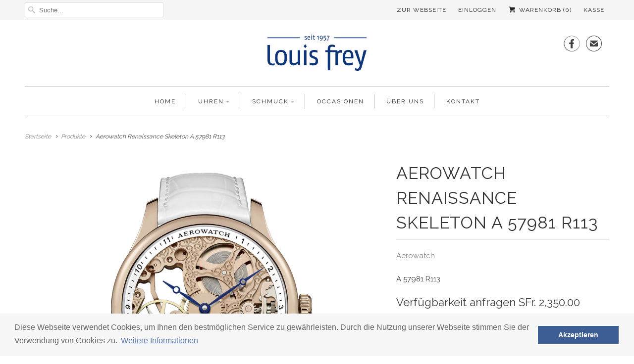

--- FILE ---
content_type: text/html; charset=utf-8
request_url: https://www.freyuhrenbasel-shop.ch/products/aerowatch-renaissance-skeleton-a-57981-aa13-2
body_size: 13810
content:
<!DOCTYPE html>
<!--[if lt IE 7 ]><html class="ie ie6" lang="en"> <![endif]-->
<!--[if IE 7 ]><html class="ie ie7" lang="en"> <![endif]-->
<!--[if IE 8 ]><html class="ie ie8" lang="en"> <![endif]-->
<!--[if IE 9 ]><html class="ie ie9" lang="en"> <![endif]-->
<!--[if (gte IE 10)|!(IE)]><!--><html lang="en"> <!--<![endif]-->
  <head>
    <meta charset="utf-8">
    <meta http-equiv="cleartype" content="on">
    <meta name="robots" content="index,follow">

    
    <title>Aerowatch Renaissance Skeleton A 57981 R113 - Louis Frey Uhren und Bijouterie</title>

    
      <meta name="description" content="Edelstahlgehäuse vergoldet, 43mmkratzfestes SafirglasHandaufzug-Werk" />
    

    <!-- Custom Fonts -->
    
      <link href="//fonts.googleapis.com/css?family=.|Raleway:light,normal,bold|Raleway:light,normal,bold|Raleway:light,normal,bold|Raleway:light,normal,bold|Raleway:light,normal,bold" rel="stylesheet" type="text/css" />
    

    

<meta name="author" content="Louis Frey Uhren und Bijouterie">
<meta property="og:url" content="https://www.freyuhrenbasel-shop.ch/products/aerowatch-renaissance-skeleton-a-57981-aa13-2">
<meta property="og:site_name" content="Louis Frey Uhren und Bijouterie">


  <meta property="og:type" content="product">
  <meta property="og:title" content="Aerowatch Renaissance Skeleton A 57981 R113">
  
    <meta property="og:image" content="http://www.freyuhrenbasel-shop.ch/cdn/shop/files/57981_r113copy_grande.jpg?v=1694611690">
    <meta property="og:image:secure_url" content="https://www.freyuhrenbasel-shop.ch/cdn/shop/files/57981_r113copy_grande.jpg?v=1694611690">
        
  
  <meta property="og:price:amount" content="2,350.00">
  <meta property="og:price:currency" content="CHF">


  <meta property="og:description" content="Edelstahlgehäuse vergoldet, 43mmkratzfestes SafirglasHandaufzug-Werk">




<meta name="twitter:card" content="summary">

  <meta name="twitter:title" content="Aerowatch Renaissance Skeleton A 57981 R113">
  <meta name="twitter:description" content="Edelstahlgehäuse vergoldet, 43mmkratzfestes SafirglasHandaufzug-Werk">
  <meta name="twitter:image" content="https://www.freyuhrenbasel-shop.ch/cdn/shop/files/57981_r113copy_medium.jpg?v=1694611690">
  <meta name="twitter:image:width" content="240">
  <meta name="twitter:image:height" content="240">


    
    

    <!-- Mobile Specific Metas -->
    <meta name="HandheldFriendly" content="True">
    <meta name="MobileOptimized" content="320">
    <meta name="viewport" content="width=device-width,initial-scale=1">
    <meta name="theme-color" content="#ffffff">

    <!-- Stylesheets for Responsive 5.2.2 -->
    <link href="//www.freyuhrenbasel-shop.ch/cdn/shop/t/13/assets/styles.scss.css?v=7545078707027376241726232075" rel="stylesheet" type="text/css" media="all" />

    <!-- Icons -->
    <link rel="shortcut icon" type="image/x-icon" href="//www.freyuhrenbasel-shop.ch/cdn/shop/t/13/assets/favicon.png?v=92146703678740122171479311827">
    <link rel="canonical" href="https://www.freyuhrenbasel-shop.ch/products/aerowatch-renaissance-skeleton-a-57981-aa13-2" />

    

    <script src="//www.freyuhrenbasel-shop.ch/cdn/shop/t/13/assets/app.js?v=26541360363626320841726229940" type="text/javascript"></script>
    
    <script>window.performance && window.performance.mark && window.performance.mark('shopify.content_for_header.start');</script><meta name="google-site-verification" content="gO-9Rquv0DoaomDKLzjm3UWIXcm4bmG6LrNLCNz1xME">
<meta name="google-site-verification" content="gO-9Rquv0DoaomDKLzjm3UWIXcm4bmG6LrNLCNz1xME">
<meta id="shopify-digital-wallet" name="shopify-digital-wallet" content="/13318489/digital_wallets/dialog">
<link rel="alternate" type="application/json+oembed" href="https://www.freyuhrenbasel-shop.ch/products/aerowatch-renaissance-skeleton-a-57981-aa13-2.oembed">
<script async="async" src="/checkouts/internal/preloads.js?locale=de-CH"></script>
<script id="shopify-features" type="application/json">{"accessToken":"ceccfcba6783bd4b9c4a12b78e8866aa","betas":["rich-media-storefront-analytics"],"domain":"www.freyuhrenbasel-shop.ch","predictiveSearch":true,"shopId":13318489,"locale":"de"}</script>
<script>var Shopify = Shopify || {};
Shopify.shop = "frey-uhren-basel.myshopify.com";
Shopify.locale = "de";
Shopify.currency = {"active":"CHF","rate":"1.0"};
Shopify.country = "CH";
Shopify.theme = {"name":"Responsive","id":160033162,"schema_name":null,"schema_version":null,"theme_store_id":304,"role":"main"};
Shopify.theme.handle = "null";
Shopify.theme.style = {"id":null,"handle":null};
Shopify.cdnHost = "www.freyuhrenbasel-shop.ch/cdn";
Shopify.routes = Shopify.routes || {};
Shopify.routes.root = "/";</script>
<script type="module">!function(o){(o.Shopify=o.Shopify||{}).modules=!0}(window);</script>
<script>!function(o){function n(){var o=[];function n(){o.push(Array.prototype.slice.apply(arguments))}return n.q=o,n}var t=o.Shopify=o.Shopify||{};t.loadFeatures=n(),t.autoloadFeatures=n()}(window);</script>
<script id="shop-js-analytics" type="application/json">{"pageType":"product"}</script>
<script defer="defer" async type="module" src="//www.freyuhrenbasel-shop.ch/cdn/shopifycloud/shop-js/modules/v2/client.init-shop-cart-sync_D96QZrIF.de.esm.js"></script>
<script defer="defer" async type="module" src="//www.freyuhrenbasel-shop.ch/cdn/shopifycloud/shop-js/modules/v2/chunk.common_SV6uigsF.esm.js"></script>
<script type="module">
  await import("//www.freyuhrenbasel-shop.ch/cdn/shopifycloud/shop-js/modules/v2/client.init-shop-cart-sync_D96QZrIF.de.esm.js");
await import("//www.freyuhrenbasel-shop.ch/cdn/shopifycloud/shop-js/modules/v2/chunk.common_SV6uigsF.esm.js");

  window.Shopify.SignInWithShop?.initShopCartSync?.({"fedCMEnabled":true,"windoidEnabled":true});

</script>
<script>(function() {
  var isLoaded = false;
  function asyncLoad() {
    if (isLoaded) return;
    isLoaded = true;
    var urls = ["https:\/\/cdn.shopify.com\/s\/files\/1\/1331\/8489\/t\/13\/assets\/booster_eu_cookie_13318489.js?v=1613115794\u0026shop=frey-uhren-basel.myshopify.com","https:\/\/chimpstatic.com\/mcjs-connected\/js\/users\/faabe97827752468edb55f556\/b70e2935fa8fca66a90106236.js?shop=frey-uhren-basel.myshopify.com"];
    for (var i = 0; i < urls.length; i++) {
      var s = document.createElement('script');
      s.type = 'text/javascript';
      s.async = true;
      s.src = urls[i];
      var x = document.getElementsByTagName('script')[0];
      x.parentNode.insertBefore(s, x);
    }
  };
  if(window.attachEvent) {
    window.attachEvent('onload', asyncLoad);
  } else {
    window.addEventListener('load', asyncLoad, false);
  }
})();</script>
<script id="__st">var __st={"a":13318489,"offset":3600,"reqid":"fcafa8c3-b512-4798-8c32-c24baea2500f-1768373633","pageurl":"www.freyuhrenbasel-shop.ch\/products\/aerowatch-renaissance-skeleton-a-57981-aa13-2","u":"fa582b2a2937","p":"product","rtyp":"product","rid":6885608816718};</script>
<script>window.ShopifyPaypalV4VisibilityTracking = true;</script>
<script id="captcha-bootstrap">!function(){'use strict';const t='contact',e='account',n='new_comment',o=[[t,t],['blogs',n],['comments',n],[t,'customer']],c=[[e,'customer_login'],[e,'guest_login'],[e,'recover_customer_password'],[e,'create_customer']],r=t=>t.map((([t,e])=>`form[action*='/${t}']:not([data-nocaptcha='true']) input[name='form_type'][value='${e}']`)).join(','),a=t=>()=>t?[...document.querySelectorAll(t)].map((t=>t.form)):[];function s(){const t=[...o],e=r(t);return a(e)}const i='password',u='form_key',d=['recaptcha-v3-token','g-recaptcha-response','h-captcha-response',i],f=()=>{try{return window.sessionStorage}catch{return}},m='__shopify_v',_=t=>t.elements[u];function p(t,e,n=!1){try{const o=window.sessionStorage,c=JSON.parse(o.getItem(e)),{data:r}=function(t){const{data:e,action:n}=t;return t[m]||n?{data:e,action:n}:{data:t,action:n}}(c);for(const[e,n]of Object.entries(r))t.elements[e]&&(t.elements[e].value=n);n&&o.removeItem(e)}catch(o){console.error('form repopulation failed',{error:o})}}const l='form_type',E='cptcha';function T(t){t.dataset[E]=!0}const w=window,h=w.document,L='Shopify',v='ce_forms',y='captcha';let A=!1;((t,e)=>{const n=(g='f06e6c50-85a8-45c8-87d0-21a2b65856fe',I='https://cdn.shopify.com/shopifycloud/storefront-forms-hcaptcha/ce_storefront_forms_captcha_hcaptcha.v1.5.2.iife.js',D={infoText:'Durch hCaptcha geschützt',privacyText:'Datenschutz',termsText:'Allgemeine Geschäftsbedingungen'},(t,e,n)=>{const o=w[L][v],c=o.bindForm;if(c)return c(t,g,e,D).then(n);var r;o.q.push([[t,g,e,D],n]),r=I,A||(h.body.append(Object.assign(h.createElement('script'),{id:'captcha-provider',async:!0,src:r})),A=!0)});var g,I,D;w[L]=w[L]||{},w[L][v]=w[L][v]||{},w[L][v].q=[],w[L][y]=w[L][y]||{},w[L][y].protect=function(t,e){n(t,void 0,e),T(t)},Object.freeze(w[L][y]),function(t,e,n,w,h,L){const[v,y,A,g]=function(t,e,n){const i=e?o:[],u=t?c:[],d=[...i,...u],f=r(d),m=r(i),_=r(d.filter((([t,e])=>n.includes(e))));return[a(f),a(m),a(_),s()]}(w,h,L),I=t=>{const e=t.target;return e instanceof HTMLFormElement?e:e&&e.form},D=t=>v().includes(t);t.addEventListener('submit',(t=>{const e=I(t);if(!e)return;const n=D(e)&&!e.dataset.hcaptchaBound&&!e.dataset.recaptchaBound,o=_(e),c=g().includes(e)&&(!o||!o.value);(n||c)&&t.preventDefault(),c&&!n&&(function(t){try{if(!f())return;!function(t){const e=f();if(!e)return;const n=_(t);if(!n)return;const o=n.value;o&&e.removeItem(o)}(t);const e=Array.from(Array(32),(()=>Math.random().toString(36)[2])).join('');!function(t,e){_(t)||t.append(Object.assign(document.createElement('input'),{type:'hidden',name:u})),t.elements[u].value=e}(t,e),function(t,e){const n=f();if(!n)return;const o=[...t.querySelectorAll(`input[type='${i}']`)].map((({name:t})=>t)),c=[...d,...o],r={};for(const[a,s]of new FormData(t).entries())c.includes(a)||(r[a]=s);n.setItem(e,JSON.stringify({[m]:1,action:t.action,data:r}))}(t,e)}catch(e){console.error('failed to persist form',e)}}(e),e.submit())}));const S=(t,e)=>{t&&!t.dataset[E]&&(n(t,e.some((e=>e===t))),T(t))};for(const o of['focusin','change'])t.addEventListener(o,(t=>{const e=I(t);D(e)&&S(e,y())}));const B=e.get('form_key'),M=e.get(l),P=B&&M;t.addEventListener('DOMContentLoaded',(()=>{const t=y();if(P)for(const e of t)e.elements[l].value===M&&p(e,B);[...new Set([...A(),...v().filter((t=>'true'===t.dataset.shopifyCaptcha))])].forEach((e=>S(e,t)))}))}(h,new URLSearchParams(w.location.search),n,t,e,['guest_login'])})(!0,!0)}();</script>
<script integrity="sha256-4kQ18oKyAcykRKYeNunJcIwy7WH5gtpwJnB7kiuLZ1E=" data-source-attribution="shopify.loadfeatures" defer="defer" src="//www.freyuhrenbasel-shop.ch/cdn/shopifycloud/storefront/assets/storefront/load_feature-a0a9edcb.js" crossorigin="anonymous"></script>
<script data-source-attribution="shopify.dynamic_checkout.dynamic.init">var Shopify=Shopify||{};Shopify.PaymentButton=Shopify.PaymentButton||{isStorefrontPortableWallets:!0,init:function(){window.Shopify.PaymentButton.init=function(){};var t=document.createElement("script");t.src="https://www.freyuhrenbasel-shop.ch/cdn/shopifycloud/portable-wallets/latest/portable-wallets.de.js",t.type="module",document.head.appendChild(t)}};
</script>
<script data-source-attribution="shopify.dynamic_checkout.buyer_consent">
  function portableWalletsHideBuyerConsent(e){var t=document.getElementById("shopify-buyer-consent"),n=document.getElementById("shopify-subscription-policy-button");t&&n&&(t.classList.add("hidden"),t.setAttribute("aria-hidden","true"),n.removeEventListener("click",e))}function portableWalletsShowBuyerConsent(e){var t=document.getElementById("shopify-buyer-consent"),n=document.getElementById("shopify-subscription-policy-button");t&&n&&(t.classList.remove("hidden"),t.removeAttribute("aria-hidden"),n.addEventListener("click",e))}window.Shopify?.PaymentButton&&(window.Shopify.PaymentButton.hideBuyerConsent=portableWalletsHideBuyerConsent,window.Shopify.PaymentButton.showBuyerConsent=portableWalletsShowBuyerConsent);
</script>
<script data-source-attribution="shopify.dynamic_checkout.cart.bootstrap">document.addEventListener("DOMContentLoaded",(function(){function t(){return document.querySelector("shopify-accelerated-checkout-cart, shopify-accelerated-checkout")}if(t())Shopify.PaymentButton.init();else{new MutationObserver((function(e,n){t()&&(Shopify.PaymentButton.init(),n.disconnect())})).observe(document.body,{childList:!0,subtree:!0})}}));
</script>

<script>window.performance && window.performance.mark && window.performance.mark('shopify.content_for_header.end');</script>
    <script src="https://www.google.com/recaptcha/api.js?onload=onloadCallback&render=explicit" async defer></script>
  <script src="https://cdn.shopify.com/extensions/8d2c31d3-a828-4daf-820f-80b7f8e01c39/nova-eu-cookie-bar-gdpr-4/assets/nova-cookie-app-embed.js" type="text/javascript" defer="defer"></script>
<link href="https://cdn.shopify.com/extensions/8d2c31d3-a828-4daf-820f-80b7f8e01c39/nova-eu-cookie-bar-gdpr-4/assets/nova-cookie.css" rel="stylesheet" type="text/css" media="all">
<link href="https://monorail-edge.shopifysvc.com" rel="dns-prefetch">
<script>(function(){if ("sendBeacon" in navigator && "performance" in window) {try {var session_token_from_headers = performance.getEntriesByType('navigation')[0].serverTiming.find(x => x.name == '_s').description;} catch {var session_token_from_headers = undefined;}var session_cookie_matches = document.cookie.match(/_shopify_s=([^;]*)/);var session_token_from_cookie = session_cookie_matches && session_cookie_matches.length === 2 ? session_cookie_matches[1] : "";var session_token = session_token_from_headers || session_token_from_cookie || "";function handle_abandonment_event(e) {var entries = performance.getEntries().filter(function(entry) {return /monorail-edge.shopifysvc.com/.test(entry.name);});if (!window.abandonment_tracked && entries.length === 0) {window.abandonment_tracked = true;var currentMs = Date.now();var navigation_start = performance.timing.navigationStart;var payload = {shop_id: 13318489,url: window.location.href,navigation_start,duration: currentMs - navigation_start,session_token,page_type: "product"};window.navigator.sendBeacon("https://monorail-edge.shopifysvc.com/v1/produce", JSON.stringify({schema_id: "online_store_buyer_site_abandonment/1.1",payload: payload,metadata: {event_created_at_ms: currentMs,event_sent_at_ms: currentMs}}));}}window.addEventListener('pagehide', handle_abandonment_event);}}());</script>
<script id="web-pixels-manager-setup">(function e(e,d,r,n,o){if(void 0===o&&(o={}),!Boolean(null===(a=null===(i=window.Shopify)||void 0===i?void 0:i.analytics)||void 0===a?void 0:a.replayQueue)){var i,a;window.Shopify=window.Shopify||{};var t=window.Shopify;t.analytics=t.analytics||{};var s=t.analytics;s.replayQueue=[],s.publish=function(e,d,r){return s.replayQueue.push([e,d,r]),!0};try{self.performance.mark("wpm:start")}catch(e){}var l=function(){var e={modern:/Edge?\/(1{2}[4-9]|1[2-9]\d|[2-9]\d{2}|\d{4,})\.\d+(\.\d+|)|Firefox\/(1{2}[4-9]|1[2-9]\d|[2-9]\d{2}|\d{4,})\.\d+(\.\d+|)|Chrom(ium|e)\/(9{2}|\d{3,})\.\d+(\.\d+|)|(Maci|X1{2}).+ Version\/(15\.\d+|(1[6-9]|[2-9]\d|\d{3,})\.\d+)([,.]\d+|)( \(\w+\)|)( Mobile\/\w+|) Safari\/|Chrome.+OPR\/(9{2}|\d{3,})\.\d+\.\d+|(CPU[ +]OS|iPhone[ +]OS|CPU[ +]iPhone|CPU IPhone OS|CPU iPad OS)[ +]+(15[._]\d+|(1[6-9]|[2-9]\d|\d{3,})[._]\d+)([._]\d+|)|Android:?[ /-](13[3-9]|1[4-9]\d|[2-9]\d{2}|\d{4,})(\.\d+|)(\.\d+|)|Android.+Firefox\/(13[5-9]|1[4-9]\d|[2-9]\d{2}|\d{4,})\.\d+(\.\d+|)|Android.+Chrom(ium|e)\/(13[3-9]|1[4-9]\d|[2-9]\d{2}|\d{4,})\.\d+(\.\d+|)|SamsungBrowser\/([2-9]\d|\d{3,})\.\d+/,legacy:/Edge?\/(1[6-9]|[2-9]\d|\d{3,})\.\d+(\.\d+|)|Firefox\/(5[4-9]|[6-9]\d|\d{3,})\.\d+(\.\d+|)|Chrom(ium|e)\/(5[1-9]|[6-9]\d|\d{3,})\.\d+(\.\d+|)([\d.]+$|.*Safari\/(?![\d.]+ Edge\/[\d.]+$))|(Maci|X1{2}).+ Version\/(10\.\d+|(1[1-9]|[2-9]\d|\d{3,})\.\d+)([,.]\d+|)( \(\w+\)|)( Mobile\/\w+|) Safari\/|Chrome.+OPR\/(3[89]|[4-9]\d|\d{3,})\.\d+\.\d+|(CPU[ +]OS|iPhone[ +]OS|CPU[ +]iPhone|CPU IPhone OS|CPU iPad OS)[ +]+(10[._]\d+|(1[1-9]|[2-9]\d|\d{3,})[._]\d+)([._]\d+|)|Android:?[ /-](13[3-9]|1[4-9]\d|[2-9]\d{2}|\d{4,})(\.\d+|)(\.\d+|)|Mobile Safari.+OPR\/([89]\d|\d{3,})\.\d+\.\d+|Android.+Firefox\/(13[5-9]|1[4-9]\d|[2-9]\d{2}|\d{4,})\.\d+(\.\d+|)|Android.+Chrom(ium|e)\/(13[3-9]|1[4-9]\d|[2-9]\d{2}|\d{4,})\.\d+(\.\d+|)|Android.+(UC? ?Browser|UCWEB|U3)[ /]?(15\.([5-9]|\d{2,})|(1[6-9]|[2-9]\d|\d{3,})\.\d+)\.\d+|SamsungBrowser\/(5\.\d+|([6-9]|\d{2,})\.\d+)|Android.+MQ{2}Browser\/(14(\.(9|\d{2,})|)|(1[5-9]|[2-9]\d|\d{3,})(\.\d+|))(\.\d+|)|K[Aa][Ii]OS\/(3\.\d+|([4-9]|\d{2,})\.\d+)(\.\d+|)/},d=e.modern,r=e.legacy,n=navigator.userAgent;return n.match(d)?"modern":n.match(r)?"legacy":"unknown"}(),u="modern"===l?"modern":"legacy",c=(null!=n?n:{modern:"",legacy:""})[u],f=function(e){return[e.baseUrl,"/wpm","/b",e.hashVersion,"modern"===e.buildTarget?"m":"l",".js"].join("")}({baseUrl:d,hashVersion:r,buildTarget:u}),m=function(e){var d=e.version,r=e.bundleTarget,n=e.surface,o=e.pageUrl,i=e.monorailEndpoint;return{emit:function(e){var a=e.status,t=e.errorMsg,s=(new Date).getTime(),l=JSON.stringify({metadata:{event_sent_at_ms:s},events:[{schema_id:"web_pixels_manager_load/3.1",payload:{version:d,bundle_target:r,page_url:o,status:a,surface:n,error_msg:t},metadata:{event_created_at_ms:s}}]});if(!i)return console&&console.warn&&console.warn("[Web Pixels Manager] No Monorail endpoint provided, skipping logging."),!1;try{return self.navigator.sendBeacon.bind(self.navigator)(i,l)}catch(e){}var u=new XMLHttpRequest;try{return u.open("POST",i,!0),u.setRequestHeader("Content-Type","text/plain"),u.send(l),!0}catch(e){return console&&console.warn&&console.warn("[Web Pixels Manager] Got an unhandled error while logging to Monorail."),!1}}}}({version:r,bundleTarget:l,surface:e.surface,pageUrl:self.location.href,monorailEndpoint:e.monorailEndpoint});try{o.browserTarget=l,function(e){var d=e.src,r=e.async,n=void 0===r||r,o=e.onload,i=e.onerror,a=e.sri,t=e.scriptDataAttributes,s=void 0===t?{}:t,l=document.createElement("script"),u=document.querySelector("head"),c=document.querySelector("body");if(l.async=n,l.src=d,a&&(l.integrity=a,l.crossOrigin="anonymous"),s)for(var f in s)if(Object.prototype.hasOwnProperty.call(s,f))try{l.dataset[f]=s[f]}catch(e){}if(o&&l.addEventListener("load",o),i&&l.addEventListener("error",i),u)u.appendChild(l);else{if(!c)throw new Error("Did not find a head or body element to append the script");c.appendChild(l)}}({src:f,async:!0,onload:function(){if(!function(){var e,d;return Boolean(null===(d=null===(e=window.Shopify)||void 0===e?void 0:e.analytics)||void 0===d?void 0:d.initialized)}()){var d=window.webPixelsManager.init(e)||void 0;if(d){var r=window.Shopify.analytics;r.replayQueue.forEach((function(e){var r=e[0],n=e[1],o=e[2];d.publishCustomEvent(r,n,o)})),r.replayQueue=[],r.publish=d.publishCustomEvent,r.visitor=d.visitor,r.initialized=!0}}},onerror:function(){return m.emit({status:"failed",errorMsg:"".concat(f," has failed to load")})},sri:function(e){var d=/^sha384-[A-Za-z0-9+/=]+$/;return"string"==typeof e&&d.test(e)}(c)?c:"",scriptDataAttributes:o}),m.emit({status:"loading"})}catch(e){m.emit({status:"failed",errorMsg:(null==e?void 0:e.message)||"Unknown error"})}}})({shopId: 13318489,storefrontBaseUrl: "https://www.freyuhrenbasel-shop.ch",extensionsBaseUrl: "https://extensions.shopifycdn.com/cdn/shopifycloud/web-pixels-manager",monorailEndpoint: "https://monorail-edge.shopifysvc.com/unstable/produce_batch",surface: "storefront-renderer",enabledBetaFlags: ["2dca8a86","a0d5f9d2"],webPixelsConfigList: [{"id":"341573710","configuration":"{\"config\":\"{\\\"pixel_id\\\":\\\"G-1MR2SW0E04\\\",\\\"target_country\\\":\\\"CH\\\",\\\"gtag_events\\\":[{\\\"type\\\":\\\"search\\\",\\\"action_label\\\":[\\\"G-1MR2SW0E04\\\",\\\"AW-369418238\\\/wD3TCLOpiIAYEP6_k7AB\\\"]},{\\\"type\\\":\\\"begin_checkout\\\",\\\"action_label\\\":[\\\"G-1MR2SW0E04\\\",\\\"AW-369418238\\\/GTs7CLCpiIAYEP6_k7AB\\\"]},{\\\"type\\\":\\\"view_item\\\",\\\"action_label\\\":[\\\"G-1MR2SW0E04\\\",\\\"AW-369418238\\\/YMSMCKqpiIAYEP6_k7AB\\\",\\\"MC-PKRB3X2WG1\\\"]},{\\\"type\\\":\\\"purchase\\\",\\\"action_label\\\":[\\\"G-1MR2SW0E04\\\",\\\"AW-369418238\\\/9rhwCKepiIAYEP6_k7AB\\\",\\\"MC-PKRB3X2WG1\\\"]},{\\\"type\\\":\\\"page_view\\\",\\\"action_label\\\":[\\\"G-1MR2SW0E04\\\",\\\"AW-369418238\\\/ICXBCKSpiIAYEP6_k7AB\\\",\\\"MC-PKRB3X2WG1\\\"]},{\\\"type\\\":\\\"add_payment_info\\\",\\\"action_label\\\":[\\\"G-1MR2SW0E04\\\",\\\"AW-369418238\\\/sZ2kCLapiIAYEP6_k7AB\\\"]},{\\\"type\\\":\\\"add_to_cart\\\",\\\"action_label\\\":[\\\"G-1MR2SW0E04\\\",\\\"AW-369418238\\\/3TfMCK2piIAYEP6_k7AB\\\"]}],\\\"enable_monitoring_mode\\\":false}\"}","eventPayloadVersion":"v1","runtimeContext":"OPEN","scriptVersion":"b2a88bafab3e21179ed38636efcd8a93","type":"APP","apiClientId":1780363,"privacyPurposes":[],"dataSharingAdjustments":{"protectedCustomerApprovalScopes":["read_customer_address","read_customer_email","read_customer_name","read_customer_personal_data","read_customer_phone"]}},{"id":"shopify-app-pixel","configuration":"{}","eventPayloadVersion":"v1","runtimeContext":"STRICT","scriptVersion":"0450","apiClientId":"shopify-pixel","type":"APP","privacyPurposes":["ANALYTICS","MARKETING"]},{"id":"shopify-custom-pixel","eventPayloadVersion":"v1","runtimeContext":"LAX","scriptVersion":"0450","apiClientId":"shopify-pixel","type":"CUSTOM","privacyPurposes":["ANALYTICS","MARKETING"]}],isMerchantRequest: false,initData: {"shop":{"name":"Louis Frey Uhren und Bijouterie","paymentSettings":{"currencyCode":"CHF"},"myshopifyDomain":"frey-uhren-basel.myshopify.com","countryCode":"CH","storefrontUrl":"https:\/\/www.freyuhrenbasel-shop.ch"},"customer":null,"cart":null,"checkout":null,"productVariants":[{"price":{"amount":2350.0,"currencyCode":"CHF"},"product":{"title":"Aerowatch Renaissance Skeleton A 57981 R113","vendor":"Aerowatch","id":"6885608816718","untranslatedTitle":"Aerowatch Renaissance Skeleton A 57981 R113","url":"\/products\/aerowatch-renaissance-skeleton-a-57981-aa13-2","type":"Uhren"},"id":"40281984630862","image":{"src":"\/\/www.freyuhrenbasel-shop.ch\/cdn\/shop\/files\/57981_r113copy.jpg?v=1694611690"},"sku":"A 57981 R113","title":"Default Title","untranslatedTitle":"Default Title"}],"purchasingCompany":null},},"https://www.freyuhrenbasel-shop.ch/cdn","7cecd0b6w90c54c6cpe92089d5m57a67346",{"modern":"","legacy":""},{"shopId":"13318489","storefrontBaseUrl":"https:\/\/www.freyuhrenbasel-shop.ch","extensionBaseUrl":"https:\/\/extensions.shopifycdn.com\/cdn\/shopifycloud\/web-pixels-manager","surface":"storefront-renderer","enabledBetaFlags":"[\"2dca8a86\", \"a0d5f9d2\"]","isMerchantRequest":"false","hashVersion":"7cecd0b6w90c54c6cpe92089d5m57a67346","publish":"custom","events":"[[\"page_viewed\",{}],[\"product_viewed\",{\"productVariant\":{\"price\":{\"amount\":2350.0,\"currencyCode\":\"CHF\"},\"product\":{\"title\":\"Aerowatch Renaissance Skeleton A 57981 R113\",\"vendor\":\"Aerowatch\",\"id\":\"6885608816718\",\"untranslatedTitle\":\"Aerowatch Renaissance Skeleton A 57981 R113\",\"url\":\"\/products\/aerowatch-renaissance-skeleton-a-57981-aa13-2\",\"type\":\"Uhren\"},\"id\":\"40281984630862\",\"image\":{\"src\":\"\/\/www.freyuhrenbasel-shop.ch\/cdn\/shop\/files\/57981_r113copy.jpg?v=1694611690\"},\"sku\":\"A 57981 R113\",\"title\":\"Default Title\",\"untranslatedTitle\":\"Default Title\"}}]]"});</script><script>
  window.ShopifyAnalytics = window.ShopifyAnalytics || {};
  window.ShopifyAnalytics.meta = window.ShopifyAnalytics.meta || {};
  window.ShopifyAnalytics.meta.currency = 'CHF';
  var meta = {"product":{"id":6885608816718,"gid":"gid:\/\/shopify\/Product\/6885608816718","vendor":"Aerowatch","type":"Uhren","handle":"aerowatch-renaissance-skeleton-a-57981-aa13-2","variants":[{"id":40281984630862,"price":235000,"name":"Aerowatch Renaissance Skeleton A 57981 R113","public_title":null,"sku":"A 57981 R113"}],"remote":false},"page":{"pageType":"product","resourceType":"product","resourceId":6885608816718,"requestId":"fcafa8c3-b512-4798-8c32-c24baea2500f-1768373633"}};
  for (var attr in meta) {
    window.ShopifyAnalytics.meta[attr] = meta[attr];
  }
</script>
<script class="analytics">
  (function () {
    var customDocumentWrite = function(content) {
      var jquery = null;

      if (window.jQuery) {
        jquery = window.jQuery;
      } else if (window.Checkout && window.Checkout.$) {
        jquery = window.Checkout.$;
      }

      if (jquery) {
        jquery('body').append(content);
      }
    };

    var hasLoggedConversion = function(token) {
      if (token) {
        return document.cookie.indexOf('loggedConversion=' + token) !== -1;
      }
      return false;
    }

    var setCookieIfConversion = function(token) {
      if (token) {
        var twoMonthsFromNow = new Date(Date.now());
        twoMonthsFromNow.setMonth(twoMonthsFromNow.getMonth() + 2);

        document.cookie = 'loggedConversion=' + token + '; expires=' + twoMonthsFromNow;
      }
    }

    var trekkie = window.ShopifyAnalytics.lib = window.trekkie = window.trekkie || [];
    if (trekkie.integrations) {
      return;
    }
    trekkie.methods = [
      'identify',
      'page',
      'ready',
      'track',
      'trackForm',
      'trackLink'
    ];
    trekkie.factory = function(method) {
      return function() {
        var args = Array.prototype.slice.call(arguments);
        args.unshift(method);
        trekkie.push(args);
        return trekkie;
      };
    };
    for (var i = 0; i < trekkie.methods.length; i++) {
      var key = trekkie.methods[i];
      trekkie[key] = trekkie.factory(key);
    }
    trekkie.load = function(config) {
      trekkie.config = config || {};
      trekkie.config.initialDocumentCookie = document.cookie;
      var first = document.getElementsByTagName('script')[0];
      var script = document.createElement('script');
      script.type = 'text/javascript';
      script.onerror = function(e) {
        var scriptFallback = document.createElement('script');
        scriptFallback.type = 'text/javascript';
        scriptFallback.onerror = function(error) {
                var Monorail = {
      produce: function produce(monorailDomain, schemaId, payload) {
        var currentMs = new Date().getTime();
        var event = {
          schema_id: schemaId,
          payload: payload,
          metadata: {
            event_created_at_ms: currentMs,
            event_sent_at_ms: currentMs
          }
        };
        return Monorail.sendRequest("https://" + monorailDomain + "/v1/produce", JSON.stringify(event));
      },
      sendRequest: function sendRequest(endpointUrl, payload) {
        // Try the sendBeacon API
        if (window && window.navigator && typeof window.navigator.sendBeacon === 'function' && typeof window.Blob === 'function' && !Monorail.isIos12()) {
          var blobData = new window.Blob([payload], {
            type: 'text/plain'
          });

          if (window.navigator.sendBeacon(endpointUrl, blobData)) {
            return true;
          } // sendBeacon was not successful

        } // XHR beacon

        var xhr = new XMLHttpRequest();

        try {
          xhr.open('POST', endpointUrl);
          xhr.setRequestHeader('Content-Type', 'text/plain');
          xhr.send(payload);
        } catch (e) {
          console.log(e);
        }

        return false;
      },
      isIos12: function isIos12() {
        return window.navigator.userAgent.lastIndexOf('iPhone; CPU iPhone OS 12_') !== -1 || window.navigator.userAgent.lastIndexOf('iPad; CPU OS 12_') !== -1;
      }
    };
    Monorail.produce('monorail-edge.shopifysvc.com',
      'trekkie_storefront_load_errors/1.1',
      {shop_id: 13318489,
      theme_id: 160033162,
      app_name: "storefront",
      context_url: window.location.href,
      source_url: "//www.freyuhrenbasel-shop.ch/cdn/s/trekkie.storefront.55c6279c31a6628627b2ba1c5ff367020da294e2.min.js"});

        };
        scriptFallback.async = true;
        scriptFallback.src = '//www.freyuhrenbasel-shop.ch/cdn/s/trekkie.storefront.55c6279c31a6628627b2ba1c5ff367020da294e2.min.js';
        first.parentNode.insertBefore(scriptFallback, first);
      };
      script.async = true;
      script.src = '//www.freyuhrenbasel-shop.ch/cdn/s/trekkie.storefront.55c6279c31a6628627b2ba1c5ff367020da294e2.min.js';
      first.parentNode.insertBefore(script, first);
    };
    trekkie.load(
      {"Trekkie":{"appName":"storefront","development":false,"defaultAttributes":{"shopId":13318489,"isMerchantRequest":null,"themeId":160033162,"themeCityHash":"15682505743255212235","contentLanguage":"de","currency":"CHF","eventMetadataId":"0cc021ad-8185-4da0-9e0c-83b376037639"},"isServerSideCookieWritingEnabled":true,"monorailRegion":"shop_domain","enabledBetaFlags":["65f19447"]},"Session Attribution":{},"S2S":{"facebookCapiEnabled":false,"source":"trekkie-storefront-renderer","apiClientId":580111}}
    );

    var loaded = false;
    trekkie.ready(function() {
      if (loaded) return;
      loaded = true;

      window.ShopifyAnalytics.lib = window.trekkie;

      var originalDocumentWrite = document.write;
      document.write = customDocumentWrite;
      try { window.ShopifyAnalytics.merchantGoogleAnalytics.call(this); } catch(error) {};
      document.write = originalDocumentWrite;

      window.ShopifyAnalytics.lib.page(null,{"pageType":"product","resourceType":"product","resourceId":6885608816718,"requestId":"fcafa8c3-b512-4798-8c32-c24baea2500f-1768373633","shopifyEmitted":true});

      var match = window.location.pathname.match(/checkouts\/(.+)\/(thank_you|post_purchase)/)
      var token = match? match[1]: undefined;
      if (!hasLoggedConversion(token)) {
        setCookieIfConversion(token);
        window.ShopifyAnalytics.lib.track("Viewed Product",{"currency":"CHF","variantId":40281984630862,"productId":6885608816718,"productGid":"gid:\/\/shopify\/Product\/6885608816718","name":"Aerowatch Renaissance Skeleton A 57981 R113","price":"2350.00","sku":"A 57981 R113","brand":"Aerowatch","variant":null,"category":"Uhren","nonInteraction":true,"remote":false},undefined,undefined,{"shopifyEmitted":true});
      window.ShopifyAnalytics.lib.track("monorail:\/\/trekkie_storefront_viewed_product\/1.1",{"currency":"CHF","variantId":40281984630862,"productId":6885608816718,"productGid":"gid:\/\/shopify\/Product\/6885608816718","name":"Aerowatch Renaissance Skeleton A 57981 R113","price":"2350.00","sku":"A 57981 R113","brand":"Aerowatch","variant":null,"category":"Uhren","nonInteraction":true,"remote":false,"referer":"https:\/\/www.freyuhrenbasel-shop.ch\/products\/aerowatch-renaissance-skeleton-a-57981-aa13-2"});
      }
    });


        var eventsListenerScript = document.createElement('script');
        eventsListenerScript.async = true;
        eventsListenerScript.src = "//www.freyuhrenbasel-shop.ch/cdn/shopifycloud/storefront/assets/shop_events_listener-3da45d37.js";
        document.getElementsByTagName('head')[0].appendChild(eventsListenerScript);

})();</script>
  <script>
  if (!window.ga || (window.ga && typeof window.ga !== 'function')) {
    window.ga = function ga() {
      (window.ga.q = window.ga.q || []).push(arguments);
      if (window.Shopify && window.Shopify.analytics && typeof window.Shopify.analytics.publish === 'function') {
        window.Shopify.analytics.publish("ga_stub_called", {}, {sendTo: "google_osp_migration"});
      }
      console.error("Shopify's Google Analytics stub called with:", Array.from(arguments), "\nSee https://help.shopify.com/manual/promoting-marketing/pixels/pixel-migration#google for more information.");
    };
    if (window.Shopify && window.Shopify.analytics && typeof window.Shopify.analytics.publish === 'function') {
      window.Shopify.analytics.publish("ga_stub_initialized", {}, {sendTo: "google_osp_migration"});
    }
  }
</script>
<script
  defer
  src="https://www.freyuhrenbasel-shop.ch/cdn/shopifycloud/perf-kit/shopify-perf-kit-3.0.3.min.js"
  data-application="storefront-renderer"
  data-shop-id="13318489"
  data-render-region="gcp-us-east1"
  data-page-type="product"
  data-theme-instance-id="160033162"
  data-theme-name=""
  data-theme-version=""
  data-monorail-region="shop_domain"
  data-resource-timing-sampling-rate="10"
  data-shs="true"
  data-shs-beacon="true"
  data-shs-export-with-fetch="true"
  data-shs-logs-sample-rate="1"
  data-shs-beacon-endpoint="https://www.freyuhrenbasel-shop.ch/api/collect"
></script>
</head>
  <body class="product">
    <div class="top_bar">
      <div class="container">
        
          <div class="four columns top_bar_search">
            <form class="search" action="/search">
              
                <input type="hidden" name="type" value="product" />
              
              <input type="text" name="q" class="search_box" placeholder="Suche..." value="" autocapitalize="off" autocomplete="off" autocorrect="off" />
            </form>
          </div>
        

        

        <div class="columns twelve">
          <ul>
            
              
                <li>
                  <a href="https://www.freyuhrenbasel.ch">Zur Webseite</a>
                </li>
              
            

            
              
                <li>
                  <a href="/account/login" id="customer_login_link">Einloggen</a>
                </li>
              
            

            <li>
              <a href="/cart" class="cart_button"><span class="icon-cart"></span> Warenkorb (<span class="cart_count">0</span>)</a>
            </li>
            <li>
              
                <a href="/cart" class="checkout">Kasse</a>
              
            </li>
          </ul>
        </div>
      </div>
    </div>

    <div class="container content">
      <div class="sixteen columns logo">
        
          <div class="header_icons">
            


  <a href="https://www.facebook.com/freyuhrenbasel" title="Louis Frey Uhren und Bijouterie on Facebook" class="ss-icon" rel="me" target="_blank">
    &#xF610;
  </a>              



















  <a href="mailto:info@freyuhrenbasel.ch" title="Email Louis Frey Uhren und Bijouterie" class="ss-icon" target="_blank">
    &#x2709;
  </a>              

          </div>
        

        <a href="https://www.freyuhrenbasel-shop.ch" title="Louis Frey Uhren und Bijouterie">
          
            <img src="//www.freyuhrenbasel-shop.ch/cdn/shop/t/13/assets/logo.png?v=94554803813617109141479486658" alt="Louis Frey Uhren und Bijouterie" />
          
        </a>
      </div>

      <div class="sixteen columns clearfix">
        <div id="mobile_nav">
          
        </div>
        <div id="nav">
          <ul id="menu">
            
              
                <li><a href="/" >Home</a></li>
              
            
              
                <li class="dropdown"><a href="/collections/uhren"  >Uhren<span class="icon-down-arrow arrow"></span></a>
                  <ul class="animated fadeIn">
                    
                      
                        <li><a href="/collections/aerowatch"> Aerowatch</a></li>
                      
                    
                      
                        <li><a href="/collections/certina">Certina</a></li>
                      
                    
                      
                        <li><a href="/collections/colani">Colani</a></li>
                      
                    
                      
                        <li><a href="/collections/golduhren">Golduhren</a></li>
                      
                    
                      
                        <li><a href="/collections/luminox">Luminox</a></li>
                      
                    
                      
                        <li><a href="/collections/meistersinger">Meistersinger</a></li>
                      
                    
                      
                        <li><a href="/collections/mondaine">Mondaine</a></li>
                      
                    
                      
                        <li><a href="/collections/oris">Oris</a></li>
                      
                    
                      
                        <li><a href="/collections/rado">Rado</a></li>
                      
                    
                      
                        <li><a href="/collections/tissot">Tissot</a></li>
                      
                    
                      
                        <li><a href="/collections/victorinox">Victorinox</a></li>
                      
                    
                      
                        <li><a href="/collections/votum">Votum</a></li>
                      
                    
                      
                        <li><a href="/collections/wand-und-tischuhren">Wand- und Tischuhren</a></li>
                      
                    
                  </ul>
                </li>
              
            
              
                <li class="dropdown"><a href="/collections/schmuck"  >Schmuck<span class="icon-down-arrow arrow"></span></a>
                  <ul class="animated fadeIn">
                    
                      
                        <li><a href="/collections/verlobungs-und-eheringe">Verlobungs-und Eheringe</a></li>
                      
                    
                  </ul>
                </li>
              
            
              
                <li><a href="/collections/occasionen-aus-unserem-kundenfenster" >Occasionen</a></li>
              
            
              
                <li><a href="/pages/ueber-uns" >Über uns</a></li>
              
            
              
                <li><a href="/pages/kontakt" >Kontakt</a></li>
              
            
          </ul>
        </div>
      </div>

      

      
        
  <div class="sixteen columns">
    <div class="breadcrumb breadcrumb_text product_breadcrumb" itemscope itemtype="http://schema.org/BreadcrumbList">
      <span itemprop="itemListElement" itemscope itemtype="http://schema.org/ListItem"><a href="https://www.freyuhrenbasel-shop.ch" title="Louis Frey Uhren und Bijouterie" itemprop="item"><span itemprop="name">Startseite</span></a></span>
      <span class="icon-right-arrow"></span>
      <span itemprop="itemListElement" itemscope itemtype="http://schema.org/ListItem">
        
          <a href="/collections/all" title="Produkte">Produkte</a>
        
      </span>
      <span class="icon-right-arrow"></span>
      Aerowatch Renaissance Skeleton A 57981 R113
    </div>
  </div>


<div class="sixteen columns product-6885608816718" itemscope itemtype="http://schema.org/Product">
	 <div class="section product_section clearfix" >

    
      <div class="flexslider-container ten columns alpha">
        
<div class="flexslider product_gallery product-6885608816718-gallery product_slider ">
  <ul class="slides">
    
      <li data-thumb="//www.freyuhrenbasel-shop.ch/cdn/shop/files/57981_r113copy_1024x1024.jpg?v=1694611690" data-title="Aerowatch Renaissance Skeleton A 57981 R113">
        
          <a href="//www.freyuhrenbasel-shop.ch/cdn/shop/files/57981_r113copy.jpg?v=1694611690" class="fancybox" data-fancybox-group="6885608816718" title="Aerowatch Renaissance Skeleton A 57981 R113">
            <img  src="//www.freyuhrenbasel-shop.ch/cdn/shop/files/57981_r113copy_1024x1024.jpg?v=1694611690"
                  alt="Aerowatch Renaissance Skeleton A 57981 R113"
                  class="lazyload transition-in cloudzoom featured_image"
                  data-image-id="30377383362638"
                  data-index="0"
                  data-cloudzoom="zoomImage: '//www.freyuhrenbasel-shop.ch/cdn/shop/files/57981_r113copy.jpg?v=1694611690', tintColor: '#ffffff', zoomPosition: 'inside', zoomOffsetX: 0, touchStartDelay: 250"
                   />
          </a>
        
      </li>
    
  </ul>
</div>
&nbsp;

      </div>
    

     <div class="six columns omega">
      
      
      <h1 class="product_name" itemprop="name">Aerowatch Renaissance Skeleton A 57981 R113</h1>

      

      
        <p class="vendor">
          <span itemprop="brand"><a href="/collections/vendors?q=Aerowatch" title="Aerowatch">Aerowatch</a></span>
        </p>
      

      
        <p class="sku">
          <span itemprop="sku">A 57981 R113</span>
        </p>
      

      
        <p class="modal_price" itemprop="offers" itemscope itemtype="http://schema.org/Offer">
          <meta itemprop="priceCurrency" content="CHF" />
          <meta itemprop="seller" content="Louis Frey Uhren und Bijouterie" />
          <meta itemprop="availability" content="out_of_stock" />
          <meta itemprop="itemCondition" content="New" />

          <span class="sold_out">Verfügbarkeit anfragen</span>
          <span itemprop="price" content="2,350.00" class="">
            <span class="current_price hidden">
              
                SFr. 2,350.00
              
            </span>
          </span>
          <span class="was_price">
          
          </span>
        </p>

        
      
      
      
        
      

      
      
     <a href="/pages/kontakt"><button class="action_button"> <span class="text">Artikel reservieren</span></button></a><br /><br />
       
      
        
         <div class="description" itemprop="description">
           Edelstahlgehäuse vergoldet, 43mm<br>kratzfestes Safirglas<br>Handaufzug-Werk<br>
         </div>
        
      
      

      <div class="meta">
        

        

        
      </div>

        




  <hr />
  
<div class="social_buttons">
  

  

  <a target="_blank" class="icon-twitter-share" title="Auf Twitter teilen" href="https://twitter.com/intent/tweet?text=Aerowatch Renaissance Skele...&url=https://www.freyuhrenbasel-shop.ch/products/aerowatch-renaissance-skeleton-a-57981-aa13-2&via=Louis Frey Uhren und Bijouterie">Tweet</a>

  <a target="_blank" class="icon-facebook-share" title="Auf Facebook teilen" href="https://www.facebook.com/sharer/sharer.php?u=https://www.freyuhrenbasel-shop.ch/products/aerowatch-renaissance-skeleton-a-57981-aa13-2">Share</a>

  
    <a target="_blank" data-pin-do="skipLink" class="icon-pinterest-share" title="Auf Pinterest teilen" href="http://pinterest.com/pin/create/button/?url=https://www.freyuhrenbasel-shop.ch/products/aerowatch-renaissance-skeleton-a-57981-aa13-2&description=Aerowatch Renaissance Skeleton A 57981 R113&media=https://www.freyuhrenbasel-shop.ch/cdn/shop/files/57981_r113copy_grande.jpg?v=1694611690">Pin It</a>
  

  <a target="_blank" class="icon-gplus-share" title="Auf Google+ teilen" href="https://plus.google.com/share?url=https://www.freyuhrenbasel-shop.ch/products/aerowatch-renaissance-skeleton-a-57981-aa13-2">Add</a>

  <a href="mailto:?subject=Ich dachte, dass du vielleicht Aerowatch Renaissance Skeleton A 57981 R113 magst&amp;body=Hallo, ich habe Louis Frey Uhren und Bijouterie gesurft und Aerowatch Renaissance Skeleton A 57981 R113 gefunden. Ich wollte es mit dir teilen.%0D%0A%0D%0Ahttps://www.freyuhrenbasel-shop.ch/products/aerowatch-renaissance-skeleton-a-57981-aa13-2" target="_blank" class="icon-mail" title="An einen Freund mailen">Email</a>
</div>





      

    </div>

    
  </div>

  
</div>

<div class="sixteen columns">
  
</div>


  

  

  

  
    

      <div class="sixteen columns">
        <div class="section clearfix">
          <h2>Verwandte Artikel</h2>
        </div>
      </div>

      
      
      
      <div class="sixteen columns">
        







<div itemtype="http://schema.org/ItemList" class="products">
  
    
      

        
  <div class="four columns alpha thumbnail even" itemprop="itemListElement" itemscope itemtype="http://schema.org/Product">


  
  

  <a href="/products/aerowatch-1942-42900-aa16" itemprop="url">
    <div class="relative product_image">
      <img
            
              src="//www.freyuhrenbasel-shop.ch/cdn/shop/files/42900-AA16_a394446f-3441-4a5c-914f-60a8ae1531d6_280x@2x.jpg?v=1694515534"
            
            alt="Aerowatch 1942 A 42900 AA16"
            class="lazyload transition-in primary"
             />

      
        <img src="//www.freyuhrenbasel-shop.ch/cdn/shop/files/42900-AA16_a394446f-3441-4a5c-914f-60a8ae1531d6_grande.jpg?v=1694515534" class="secondary" />
      
    </div>

    <div class="info">
      <span class="title" itemprop="name">Aerowatch 1942 A 42900 AA16</span>
      

      
        <span class="price " itemprop="offers" itemscope itemtype="http://schema.org/Offer">
          <meta itemprop="price" content="440.00" />
          <meta itemprop="priceCurrency" content="CHF" />
          <meta itemprop="seller" content="Louis Frey Uhren und Bijouterie" />
          <meta itemprop="availability" content="in_stock" />
          <meta itemprop="itemCondition" content="New" />

          
            
              
                <span>SFr. 440.00</span>
              
          
          
        </span>
      
    </div>
    

    
    
    
  </a>
  
    <div data-fancybox-href="#product-2379957338190" class="quick_shop action_button" data-gallery="product-2379957338190-gallery">
      + Jetzt einkaufen
    </div>
  
  
  

  
    
    
  

</div>


  <div id="product-2379957338190" class="modal product-2379957338190">
    <div class="container section" style="width: inherit">
      <div class="eight columns modal_image flex-active-slide">
        <img
              
                src="//www.freyuhrenbasel-shop.ch/cdn/shop/files/42900-AA16_a394446f-3441-4a5c-914f-60a8ae1531d6_280x@2x.jpg?v=1694515534"
              
              alt="Aerowatch 1942 A 42900 AA16"
              class="lazyload transition-in"
               />

      </div>
      <div class="six columns">
        <h3>Aerowatch 1942 A 42900 AA16</h3>
        
        

        
          <p class="modal_price">
            <span class="sold_out"></span>
            <span class="current_price ">
              
                
                  SFr. 440.00
                
              
            </span>
            <span class="was_price">
              
            </span>
          </p>

          
        

        

        
          
  
  

  <form action="/cart/add" method="post" class="clearfix product_form" data-money-format="SFr. {{amount}}" data-shop-currency="CHF" id="product-form-2379957338190">
    
      <input type="hidden" name="id" value="21204727693390" />
    

    

    

    
      <div class="left">
        <label for="quantity">Anzahl</label>
        <input type="number" min="1" size="2" class="quantity" name="quantity" id="quantity" value="1" max="1" />
      </div>
    
    <div class="purchase clearfix inline_purchase">
      

      
      <button type="submit" name="add" class="action_button add_to_cart" data-label="In den Warenkorb"><span class="text">In den Warenkorb</span></button>
    </div>
  </form>

  

        

        
          <hr />
          
            <p>
              Edelstahlgehäusekratzfestes SafirglasQuarzwerk
            </p>
          
          <p>
            <a href="/products/aerowatch-1942-42900-aa16" class="view_product_info" title="Aerowatch 1942 A 42900 AA16">Vollständige Produkt-Details anzeigen »</a>
          </p>
        
      </div>
    </div>
  </div>



          
          
        
          
    
  
    
      

        
  <div class="four columns  thumbnail odd" itemprop="itemListElement" itemscope itemtype="http://schema.org/Product">


  
  

  <a href="/products/aerowatch-1942-a-42900-aa24" itemprop="url">
    <div class="relative product_image">
      <img
            
              src="//www.freyuhrenbasel-shop.ch/cdn/shop/products/42900AA24copy_a77df879-217e-4ab3-a2ab-11a4a5d11cf6_280x@2x.jpg?v=1673368433"
            
            alt="Aerowatch 1942 A 42900 AA24"
            class="lazyload transition-in primary"
             />

      
        <img src="//www.freyuhrenbasel-shop.ch/cdn/shop/products/aero_42900AA24MOOD_us24_1-1_grande.jpg?v=1672913305" class="secondary" />
      
    </div>

    <div class="info">
      <span class="title" itemprop="name">Aerowatch 1942 A 42900 AA24</span>
      

      
        <span class="price " itemprop="offers" itemscope itemtype="http://schema.org/Offer">
          <meta itemprop="price" content="590.00" />
          <meta itemprop="priceCurrency" content="CHF" />
          <meta itemprop="seller" content="Louis Frey Uhren und Bijouterie" />
          <meta itemprop="availability" content="in_stock" />
          <meta itemprop="itemCondition" content="New" />

          
            
              
                <span>SFr. 590.00</span>
              
          
          
        </span>
      
    </div>
    

    
    
    
  </a>
  
    <div data-fancybox-href="#product-6613141160014" class="quick_shop action_button" data-gallery="product-6613141160014-gallery">
      + Jetzt einkaufen
    </div>
  
  
  

  
    
    
  

</div>


  <div id="product-6613141160014" class="modal product-6613141160014">
    <div class="container section" style="width: inherit">
      <div class="eight columns modal_image flex-active-slide">
        <img
              
                src="//www.freyuhrenbasel-shop.ch/cdn/shop/products/42900AA24copy_a77df879-217e-4ab3-a2ab-11a4a5d11cf6_280x@2x.jpg?v=1673368433"
              
              alt="Aerowatch 1942 A 42900 AA24"
              class="lazyload transition-in"
               />

      </div>
      <div class="six columns">
        <h3>Aerowatch 1942 A 42900 AA24</h3>
        
        

        
          <p class="modal_price">
            <span class="sold_out"></span>
            <span class="current_price ">
              
                
                  SFr. 590.00
                
              
            </span>
            <span class="was_price">
              
            </span>
          </p>

          
        

        

        
          
  
  

  <form action="/cart/add" method="post" class="clearfix product_form" data-money-format="SFr. {{amount}}" data-shop-currency="CHF" id="product-form-6613141160014">
    
      <input type="hidden" name="id" value="39401773563982" />
    

    

    

    
      <div class="left">
        <label for="quantity">Anzahl</label>
        <input type="number" min="1" size="2" class="quantity" name="quantity" id="quantity" value="1" max="1" />
      </div>
    
    <div class="purchase clearfix inline_purchase">
      

      
      <button type="submit" name="add" class="action_button add_to_cart" data-label="In den Warenkorb"><span class="text">In den Warenkorb</span></button>
    </div>
  </form>

  

        

        
          <hr />
          
            <p>
              Edelstahlgehäuse 40mm, kratzfestes SafirglasQuarzwerk
            </p>
          
          <p>
            <a href="/products/aerowatch-1942-a-42900-aa24" class="view_product_info" title="Aerowatch 1942 A 42900 AA24">Vollständige Produkt-Details anzeigen »</a>
          </p>
        
      </div>
    </div>
  </div>



          
          
        
          
    
  
    
      

        
  <div class="four columns  thumbnail even" itemprop="itemListElement" itemscope itemtype="http://schema.org/Product">


  
  

  <a href="/products/aerowatch-1942-butterfly-limited-edition-a-44960-aa05" itemprop="url">
    <div class="relative product_image">
      <img
            
              src="//www.freyuhrenbasel-shop.ch/cdn/shop/files/44960AA05copy_280x@2x.jpg?v=1694529015"
            
            alt="Aerowatch 1942 Butterfly Limited Edition A 44960 AA05"
            class="lazyload transition-in primary"
             />

      
        <img src="//www.freyuhrenbasel-shop.ch/cdn/shop/files/44960AA05copy_grande.jpg?v=1694529015" class="secondary" />
      
    </div>

    <div class="info">
      <span class="title" itemprop="name">Aerowatch 1942 Butterfly Limited Edition A 44960 AA05</span>
      

      
        <span class="price " itemprop="offers" itemscope itemtype="http://schema.org/Offer">
          <meta itemprop="price" content="790.00" />
          <meta itemprop="priceCurrency" content="CHF" />
          <meta itemprop="seller" content="Louis Frey Uhren und Bijouterie" />
          <meta itemprop="availability" content="in_stock" />
          <meta itemprop="itemCondition" content="New" />

          
            
              
                <span>SFr. 790.00</span>
              
          
          
        </span>
      
    </div>
    

    
    
    
  </a>
  
    <div data-fancybox-href="#product-6885468143694" class="quick_shop action_button" data-gallery="product-6885468143694-gallery">
      + Jetzt einkaufen
    </div>
  
  
  

  
    
    
  

</div>


  <div id="product-6885468143694" class="modal product-6885468143694">
    <div class="container section" style="width: inherit">
      <div class="eight columns modal_image flex-active-slide">
        <img
              
                src="//www.freyuhrenbasel-shop.ch/cdn/shop/files/44960AA05copy_280x@2x.jpg?v=1694529015"
              
              alt="Aerowatch 1942 Butterfly Limited Edition A 44960 AA05"
              class="lazyload transition-in"
               />

      </div>
      <div class="six columns">
        <h3>Aerowatch 1942 Butterfly Limited Edition A 44960 AA05</h3>
        
        

        
          <p class="modal_price">
            <span class="sold_out"></span>
            <span class="current_price ">
              
                
                  SFr. 790.00
                
              
            </span>
            <span class="was_price">
              
            </span>
          </p>

          
        

        

        
          
  
  

  <form action="/cart/add" method="post" class="clearfix product_form" data-money-format="SFr. {{amount}}" data-shop-currency="CHF" id="product-form-6885468143694">
    
      <input type="hidden" name="id" value="40281423773774" />
    

    

    

    
      <div class="left">
        <label for="quantity">Anzahl</label>
        <input type="number" min="1" size="2" class="quantity" name="quantity" id="quantity" value="1" max="1" />
      </div>
    
    <div class="purchase clearfix inline_purchase">
      

      
      <button type="submit" name="add" class="action_button add_to_cart" data-label="In den Warenkorb"><span class="text">In den Warenkorb</span></button>
    </div>
  </form>

  

        

        
          <hr />
          
            <p>
              Edelstahlgehäuse 35mmkratzfestes Safirglaswechselnde Farben der SchmetterlingeQuarzwerkLimited Edition 410/888
            </p>
          
          <p>
            <a href="/products/aerowatch-1942-butterfly-limited-edition-a-44960-aa05" class="view_product_info" title="Aerowatch 1942 Butterfly Limited Edition A 44960 AA05">Vollständige Produkt-Details anzeigen »</a>
          </p>
        
      </div>
    </div>
  </div>



          
          
        
          
    
  
    
      

        
  <div class="four columns omega thumbnail odd" itemprop="itemListElement" itemscope itemtype="http://schema.org/Product">


  
  

  <a href="/products/aerowatch-1942-chronolady-a-81105-aa01" itemprop="url">
    <div class="relative product_image">
      <img
            
              src="//www.freyuhrenbasel-shop.ch/cdn/shop/files/81105AA01copy_280x@2x.jpg?v=1742482952"
            
            alt="Aerowatch 1942 Chronolady A 81105 AA01"
            class="lazyload transition-in primary"
             />

      
        <img src="//www.freyuhrenbasel-shop.ch/cdn/shop/files/81105AA01_MOODcopy_grande.jpg?v=1742482951" class="secondary" />
      
    </div>

    <div class="info">
      <span class="title" itemprop="name">Aerowatch 1942 Chronolady A 81105 AA01</span>
      

      
        <span class="price " itemprop="offers" itemscope itemtype="http://schema.org/Offer">
          <meta itemprop="price" content="695.00" />
          <meta itemprop="priceCurrency" content="CHF" />
          <meta itemprop="seller" content="Louis Frey Uhren und Bijouterie" />
          <meta itemprop="availability" content="out_of_stock" />
          <meta itemprop="itemCondition" content="New" />

          
            <span class="sold_out">Verfügbarkeit anfragen</span>
          
          
        </span>
      
    </div>
    

    
    
    
  </a>
  
    <div data-fancybox-href="#product-14934124200322" class="quick_shop action_button" data-gallery="product-14934124200322-gallery">
      + Jetzt einkaufen
    </div>
  
  
  

  
    
    
  

</div>


  <div id="product-14934124200322" class="modal product-14934124200322">
    <div class="container section" style="width: inherit">
      <div class="eight columns modal_image flex-active-slide">
        <img
              
                src="//www.freyuhrenbasel-shop.ch/cdn/shop/files/81105AA01copy_280x@2x.jpg?v=1742482952"
              
              alt="Aerowatch 1942 Chronolady A 81105 AA01"
              class="lazyload transition-in"
               />

      </div>
      <div class="six columns">
        <h3>Aerowatch 1942 Chronolady A 81105 AA01</h3>
        
        

        
          <p class="modal_price">
            <span class="sold_out">Verfügbarkeit anfragen</span>
            <span class="current_price ">
              
            </span>
            <span class="was_price">
              
            </span>
          </p>

          
        

        

        
          
        

        
          <hr />
          
            <p>
              Edelstahlgehäuse 36mmkratzfestes SafirglasQuarzwerk
            </p>
          
          <p>
            <a href="/products/aerowatch-1942-chronolady-a-81105-aa01" class="view_product_info" title="Aerowatch 1942 Chronolady A 81105 AA01">Vollständige Produkt-Details anzeigen »</a>
          </p>
        
      </div>
    </div>
  </div>



          
          
    <br class="clear product_clear" />

        
          
    
  
    
      
        
          
    
  
</div>
      </div>
    
  


      

    </div> <!-- end container -->

    <div class="footer">
      <div class="container">
        <div class="sixteen columns">

          

          <div class="ten columns offset-by-three alpha center">
            
              <h6>Neuigkeiten</h6>
              <p>Melden Sie sich an, um die neuesten Infos zu Verkauf, Neuheiten und vieles mehr zu bekommen …</p>
              <div class="newsletter ">
  <p class="message"></p>
  
    <form action="https://freyuhrenbasel.us17.list-manage.com/subscribe/post?u=faabe97827752468edb55f556&amp;id=84ba83c7e2&amp;f_id=004060e0f0" method="post" name="mc-embedded-subscribe-form" class="contact-form" target="_blank">
      
        <input class="newsletter-half first-name" type="text" value="" name="FNAME" placeholder="Vorname">
      
      
        <input class="newsletter-half last-name" type="text" value="" name="LNAME" placeholder="Nachname">
      
      <input type="email" value="" name="EMAIL" class="contact_email" placeholder="Geben Sie Ihre E-Mail-Adresse ein...">
      <input type="submit" value="Anmelden" class="action_button sign_up" name="subscribe" />
    </form>
  
</div>

            
            
              


  <a href="https://www.facebook.com/freyuhrenbasel" title="Louis Frey Uhren und Bijouterie on Facebook" class="ss-icon" rel="me" target="_blank">
    &#xF610;
  </a>              



















  <a href="mailto:info@freyuhrenbasel.ch" title="Email Louis Frey Uhren und Bijouterie" class="ss-icon" target="_blank">
    &#x2709;
  </a>              

            
          </div>

          

          <div class="sixteen columns alpha omega center">
            <div class="section">
              
                <hr />
              

              
                <ul class="footer_menu">
                  
                    <li><a href="/pages/datenschutzerklaerung">Datenschutzerklärung</a></li>
                  
                    <li><a href="/policies/terms-of-service">AGB</a></li>
                  
                    <li><a href="/policies/refund-policy">Widerrufsrecht</a></li>
                  
                    <li><a href="/search">Suche</a></li>
                  
                    <li><a href="http://freyuhrenbasel.ch">Zur Homepage</a></li>
                  
                    <li><a href="/pages/ueber-uns">Über uns</a></li>
                  
                    <li><a href="/pages/kontakt">Kontakt</a></li>
                  
                </ul>
              

              <p class="credits">
                &copy; 2026 <a href="/" title="">Louis Frey Uhren und Bijouterie</a>.
                
                
                Powered by Shopify
              </p>

              
                <div class="payment_methods">
                  
                </div>
              
            </div>
          </div>
        </div>
      </div>
    </div> <!-- end footer -->

    
    
    

    
    
  <div id="shopify-block-Ab0VjVkd3ZVM4T1pCW__12198985164985445843" class="shopify-block shopify-app-block"><!-- BEGIN app snippet: cookie-init --><script type="text/javascript" id="nova-cookie-app-embed-init">
  window.Nova = window.Nova || {};
  window.Nova.cookie_config = {"banner_config":{"enabled":true,"law":{"regionalLaw":false},"location":false,"content":{"message":"Diese Webseite verwendet Cookies, um Ihnen den bestmöglichen Service zu gewährleisten. Durch die Nutzung unserer Webseite stimmen Sie der Verwendung von Cookies zu. ","dismiss":"Akzeptieren","link":"Weitere Informationen","href":"https:\/\/www.freyuhrenbasel-shop.ch\/pages\/datenschutzerklaerung"},"palette":{"popup":{"background":"#f7f7f7","text":"#666666","link":"#3d5e94"},"button":{"background":"#3d5e94","border":"#ffffff","text":"#ffffff"}}}};
</script>
<!-- END app snippet -->


</div></body>
</html>
